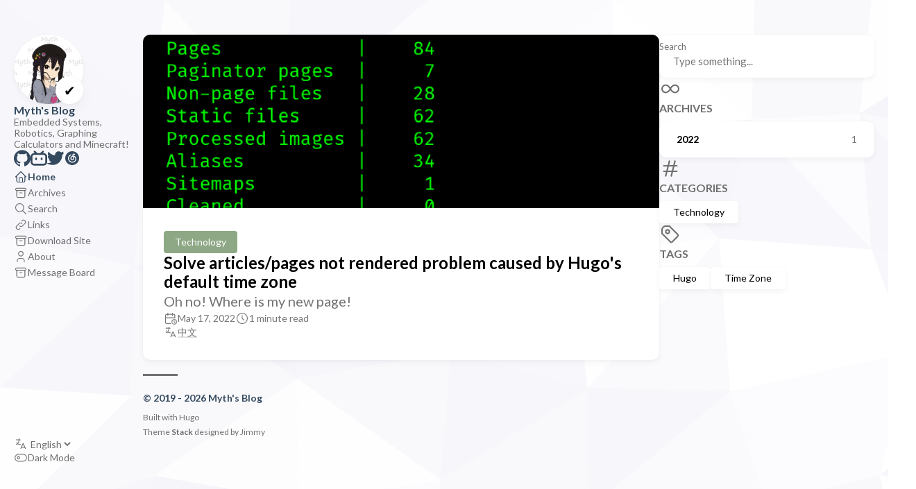

--- FILE ---
content_type: text/html
request_url: https://myth.cx/en/
body_size: 7405
content:
<!DOCTYPE html>
<html lang="en" dir="ltr">
    <head>
	<meta name="generator" content="Hugo 0.148.2"><meta charset='utf-8'>
<meta name='viewport' content='width=device-width, initial-scale=1'><meta name='description' content="Embedded Systems, Robotics, Graphing Calculators and Minecraft!">
<title>Myth&#39;s Blog</title>

<link rel='canonical' href='https://myth.cx/en/'>

<link rel="stylesheet" href="/scss/style.min.c8f0bc3441053264ab8ecd461174f9dc23f22c447f8437a00ae40f8dcd56b34f.css"><meta property='og:title' content="Myth's Blog">
<meta property='og:description' content="Embedded Systems, Robotics, Graphing Calculators and Minecraft!">
<meta property='og:url' content='https://myth.cx/en/'>
<meta property='og:site_name' content='Myth&#39;s Blog'>
<meta property='og:type' content='website'><meta property='og:updated_time' content=' 2022-05-17T00:00:00&#43;00:00 '/>
<meta name="twitter:title" content="Myth's Blog">
<meta name="twitter:description" content="Embedded Systems, Robotics, Graphing Calculators and Minecraft!"><link rel="alternate" type="application/rss&#43;xml" href="https://myth.cx/en/index.xml"><link rel="icon" type="image/svg+xml" href="/favicon.svg">

<link href="https://vjs.zencdn.net/7.20.3/video-js.css" rel="stylesheet" />

<style>
    @font-face {
        font-family: 'MiSans';
        src: url('/fonts/MiSans-Medium.woff');
    }

    :root {
        --article-font-family: 'Lato', 'MiSans', var(--base-font-family);
    }
</style>


<script defer src='https://static.cloudflareinsights.com/beacon.min.js'
    data-cf-beacon='{"token": "d038f5a69162409d89c374de9fe3386c"}'>
</script>



<script async src="https://www.googletagmanager.com/gtag/js?id=G-9S0MPLBY94"></script>
<script>
  window.dataLayer = window.dataLayer || [];
  function gtag(){dataLayer.push(arguments);}
  gtag('js', new Date());

  gtag('config', 'G-9S0MPLBY94');
</script>

    </head>
    <body class="">
    <script>
        (function() {
            const colorSchemeKey = 'StackColorScheme';
            if(!localStorage.getItem(colorSchemeKey)){
                localStorage.setItem(colorSchemeKey, "auto");
            }
        })();
    </script><script>
    (function() {
        const colorSchemeKey = 'StackColorScheme';
        const colorSchemeItem = localStorage.getItem(colorSchemeKey);
        const supportDarkMode = window.matchMedia('(prefers-color-scheme: dark)').matches === true;

        if (colorSchemeItem == 'dark' || colorSchemeItem === 'auto' && supportDarkMode) {
            

            document.documentElement.dataset.scheme = 'dark';
        } else {
            document.documentElement.dataset.scheme = 'light';
        }
    })();
</script>
<div class="container main-container flex on-phone--column extended"><aside class="sidebar left-sidebar sticky ">
    <button class="hamburger hamburger--spin" type="button" id="toggle-menu" aria-label="Toggle Menu">
        <span class="hamburger-box">
            <span class="hamburger-inner"></span>
        </span>
    </button>

    <header>
        
            
            <figure class="site-avatar">
                <a href="/en/">
                
                    
                    
                    
                        
                        <img src="/img/avatar_hu_a008ef868a8cf25a.png" width="300"
                            height="300" class="site-logo" loading="lazy" alt="Avatar">
                    
                
                </a>
                
                    <span class="emoji">✔️</span>
                
            </figure>
            
        
        
        <div class="site-meta">
            <h1 class="site-name"><a href="/en">Myth&#39;s Blog</a></h1>
            <h2 class="site-description">Embedded Systems, Robotics, Graphing Calculators and Minecraft!</h2>
        </div>
    </header><ol class="menu-social">
            
                <li>
                    <a 
                        href='https://github.com/Mythologyli'
                        target="_blank"
                        title="1-GitHub"
                        rel="me"
                    >
                        
                        
                            <svg width="32px" height="32px" viewBox="0 0 32 32" xmlns="http://www.w3.org/2000/svg">
  <path d="M16 0.396c-8.839 0-16 7.167-16 16 0 7.073 4.584 13.068 10.937 15.183 0.803 0.151 1.093-0.344 1.093-0.772 0-0.38-0.009-1.385-0.015-2.719-4.453 0.964-5.391-2.151-5.391-2.151-0.729-1.844-1.781-2.339-1.781-2.339-1.448-0.989 0.115-0.968 0.115-0.968 1.604 0.109 2.448 1.645 2.448 1.645 1.427 2.448 3.744 1.74 4.661 1.328 0.14-1.031 0.557-1.74 1.011-2.135-3.552-0.401-7.287-1.776-7.287-7.907 0-1.751 0.62-3.177 1.645-4.297-0.177-0.401-0.719-2.031 0.141-4.235 0 0 1.339-0.427 4.4 1.641 1.281-0.355 2.641-0.532 4-0.541 1.36 0.009 2.719 0.187 4 0.541 3.043-2.068 4.381-1.641 4.381-1.641 0.859 2.204 0.317 3.833 0.161 4.235 1.015 1.12 1.635 2.547 1.635 4.297 0 6.145-3.74 7.5-7.296 7.891 0.556 0.479 1.077 1.464 1.077 2.959 0 2.14-0.020 3.864-0.020 4.385 0 0.416 0.28 0.916 1.104 0.755 6.4-2.093 10.979-8.093 10.979-15.156 0-8.833-7.161-16-16-16z"/>
</svg>

                        
                    </a>
                </li>
            
                <li>
                    <a 
                        href='https://live.bilibili.com/21461713'
                        target="_blank"
                        title="2-Bilibili"
                        rel="me"
                    >
                        
                        
                            <svg width="24px" height="24px" viewBox="0 0 24 24" role="img" xmlns="http://www.w3.org/2000/svg"><title>Bilibili icon</title><path d="M17.813 4.653h.854c1.51.054 2.769.578 3.773 1.574 1.004.995 1.524 2.249 1.56 3.76v7.36c-.036 1.51-.556 2.769-1.56 3.773s-2.262 1.524-3.773 1.56H5.333c-1.51-.036-2.769-.556-3.773-1.56S.036 18.858 0 17.347v-7.36c.036-1.511.556-2.765 1.56-3.76 1.004-.996 2.262-1.52 3.773-1.574h.774l-1.174-1.12a1.234 1.234 0 0 1-.373-.906c0-.356.124-.658.373-.907l.027-.027c.267-.249.573-.373.92-.373.347 0 .653.124.92.373L9.653 4.44c.071.071.134.142.187.213h4.267a.836.836 0 0 1 .16-.213l2.853-2.747c.267-.249.573-.373.92-.373.347 0 .662.151.929.4.267.249.391.551.391.907 0 .355-.124.657-.373.906zM5.333 7.24c-.746.018-1.373.276-1.88.773-.506.498-.769 1.13-.786 1.894v7.52c.017.764.28 1.395.786 1.893.507.498 1.134.756 1.88.773h13.334c.746-.017 1.373-.275 1.88-.773.506-.498.769-1.129.786-1.893v-7.52c-.017-.765-.28-1.396-.786-1.894-.507-.497-1.134-.755-1.88-.773zM8 11.107c.373 0 .684.124.933.373.25.249.383.569.4.96v1.173c-.017.391-.15.711-.4.96-.249.25-.56.374-.933.374s-.684-.125-.933-.374c-.25-.249-.383-.569-.4-.96V12.44c0-.373.129-.689.386-.947.258-.257.574-.386.947-.386zm8 0c.373 0 .684.124.933.373.25.249.383.569.4.96v1.173c-.017.391-.15.711-.4.96-.249.25-.56.374-.933.374s-.684-.125-.933-.374c-.25-.249-.383-.569-.4-.96V12.44c.017-.391.15-.711.4-.96.249-.249.56-.373.933-.373Z"/></svg>
                        
                    </a>
                </li>
            
                <li>
                    <a 
                        href='https://twitter.com/Mythologyli'
                        target="_blank"
                        title="3-Twitter"
                        rel="me"
                    >
                        
                        
                            <?xml version="1.0" encoding="iso-8859-1"?>
<!-- Generator: Adobe Illustrator 19.0.0, SVG Export Plug-In . SVG Version: 6.00 Build 0)  -->
<svg version="1.1" id="Layer_1" xmlns="http://www.w3.org/2000/svg" xmlns:xlink="http://www.w3.org/1999/xlink" x="0px" y="0px"
	 viewBox="0 0 310 310" style="enable-background:new 0 0 310 310;" xml:space="preserve">
<g id="XMLID_826_">
	<path id="XMLID_827_" d="M302.973,57.388c-4.87,2.16-9.877,3.983-14.993,5.463c6.057-6.85,10.675-14.91,13.494-23.73
		c0.632-1.977-0.023-4.141-1.648-5.434c-1.623-1.294-3.878-1.449-5.665-0.39c-10.865,6.444-22.587,11.075-34.878,13.783
		c-12.381-12.098-29.197-18.983-46.581-18.983c-36.695,0-66.549,29.853-66.549,66.547c0,2.89,0.183,5.764,0.545,8.598
		C101.163,99.244,58.83,76.863,29.76,41.204c-1.036-1.271-2.632-1.956-4.266-1.825c-1.635,0.128-3.104,1.05-3.93,2.467
		c-5.896,10.117-9.013,21.688-9.013,33.461c0,16.035,5.725,31.249,15.838,43.137c-3.075-1.065-6.059-2.396-8.907-3.977
		c-1.529-0.851-3.395-0.838-4.914,0.033c-1.52,0.871-2.473,2.473-2.513,4.224c-0.007,0.295-0.007,0.59-0.007,0.889
		c0,23.935,12.882,45.484,32.577,57.229c-1.692-0.169-3.383-0.414-5.063-0.735c-1.732-0.331-3.513,0.276-4.681,1.597
		c-1.17,1.32-1.557,3.16-1.018,4.84c7.29,22.76,26.059,39.501,48.749,44.605c-18.819,11.787-40.34,17.961-62.932,17.961
		c-4.714,0-9.455-0.277-14.095-0.826c-2.305-0.274-4.509,1.087-5.294,3.279c-0.785,2.193,0.047,4.638,2.008,5.895
		c29.023,18.609,62.582,28.445,97.047,28.445c67.754,0,110.139-31.95,133.764-58.753c29.46-33.421,46.356-77.658,46.356-121.367
		c0-1.826-0.028-3.67-0.084-5.508c11.623-8.757,21.63-19.355,29.773-31.536c1.237-1.85,1.103-4.295-0.33-5.998
		C307.394,57.037,305.009,56.486,302.973,57.388z"/>
</g>
<g>
</g>
<g>
</g>
<g>
</g>
<g>
</g>
<g>
</g>
<g>
</g>
<g>
</g>
<g>
</g>
<g>
</g>
<g>
</g>
<g>
</g>
<g>
</g>
<g>
</g>
<g>
</g>
<g>
</g>
</svg>

                        
                    </a>
                </li>
            
                <li>
                    <a 
                        href='https://music.163.com/#/user/home?id=477487301'
                        target="_blank"
                        title="5-Netease Cloud Music"
                        rel="me"
                    >
                        
                        
                            <svg width="24px" height="24px" viewBox="0 0 24 24" xmlns="http://www.w3.org/2000/svg">
    <g>
        <path fill="none" d="M0 0h24v24H0z"/>
        <path d="M12 22C6.477 22 2 17.523 2 12S6.477 2 12 2s10 4.477 10 10-4.477 10-10 10zm-1.086-10.432c.24-.84 1.075-1.541 1.99-1.648.187.694.388 1.373.545 2.063.053.23.037.495-.018.727-.213.892-1.248 1.242-1.978.685-.53-.405-.742-1.12-.539-1.827zm3.817-.197c-.125-.465-.256-.927-.393-1.42.5.13.908.36 1.255.698 1.257 1.221 1.385 3.3.294 4.731-1.135 1.49-3.155 2.134-5.028 1.605-2.302-.65-3.808-2.952-3.441-5.316.274-1.768 1.27-3.004 2.9-3.733.407-.182.58-.56.42-.93-.157-.364-.54-.504-.944-.343-2.721 1.089-4.32 4.134-3.67 6.987.713 3.118 3.495 5.163 6.675 4.859 1.732-.165 3.164-.948 4.216-2.347 1.506-2.002 1.297-4.783-.463-6.499-.666-.65-1.471-1.018-2.39-1.153-.083-.013-.217-.052-.232-.106-.087-.313-.18-.632-.206-.954-.029-.357.29-.64.65-.645.253-.003.434.13.603.3.303.3.704.322.988.062.29-.264.296-.678.018-1.008-.566-.672-1.586-.891-2.43-.523-.847.37-1.321 1.187-1.2 2.093.038.28.11.557.167.842l-.26.072c-.856.24-1.561.704-2.098 1.414-.921 1.22-.936 2.828-.041 3.947 1.274 1.594 3.747 1.284 4.523-.568.284-.676.275-1.368.087-2.065z"/>
    </g>
</svg>

                        
                    </a>
                </li>
            
        </ol><ol class="menu" id="main-menu">
        
        
        
        <li  class='current' >
            <a href='/en/' >
                
                
                
                    <svg xmlns="http://www.w3.org/2000/svg" class="icon icon-tabler icon-tabler-home" width="24" height="24" viewBox="0 0 24 24" stroke-width="2" stroke="currentColor" fill="none" stroke-linecap="round" stroke-linejoin="round">
  <path stroke="none" d="M0 0h24v24H0z"/>
  <polyline points="5 12 3 12 12 3 21 12 19 12" />
  <path d="M5 12v7a2 2 0 0 0 2 2h10a2 2 0 0 0 2 -2v-7" />
  <path d="M9 21v-6a2 2 0 0 1 2 -2h2a2 2 0 0 1 2 2v6" />
</svg>



                
                <span>Home</span>
            </a>
        </li>
        
        
        <li >
            <a href='/en/archives/' >
                
                
                
                    <svg xmlns="http://www.w3.org/2000/svg" class="icon icon-tabler icon-tabler-archive" width="24" height="24" viewBox="0 0 24 24" stroke-width="2" stroke="currentColor" fill="none" stroke-linecap="round" stroke-linejoin="round">
  <path stroke="none" d="M0 0h24v24H0z"/>
  <rect x="3" y="4" width="18" height="4" rx="2" />
  <path d="M5 8v10a2 2 0 0 0 2 2h10a2 2 0 0 0 2 -2v-10" />
  <line x1="10" y1="12" x2="14" y2="12" />
</svg>



                
                <span>Archives</span>
            </a>
        </li>
        
        
        <li >
            <a href='/en/search/' >
                
                
                
                    <svg xmlns="http://www.w3.org/2000/svg" class="icon icon-tabler icon-tabler-search" width="24" height="24" viewBox="0 0 24 24" stroke-width="2" stroke="currentColor" fill="none" stroke-linecap="round" stroke-linejoin="round">
  <path stroke="none" d="M0 0h24v24H0z"/>
  <circle cx="10" cy="10" r="7" />
  <line x1="21" y1="21" x2="15" y2="15" />
</svg>



                
                <span>Search</span>
            </a>
        </li>
        
        
        <li >
            <a href='/en/links/' >
                
                
                
                    <svg xmlns="http://www.w3.org/2000/svg" class="icon icon-tabler icon-tabler-link" width="24" height="24" viewBox="0 0 24 24" stroke-width="2" stroke="currentColor" fill="none" stroke-linecap="round" stroke-linejoin="round">
  <path stroke="none" d="M0 0h24v24H0z"/>
  <path d="M10 14a3.5 3.5 0 0 0 5 0l4 -4a3.5 3.5 0 0 0 -5 -5l-.5 .5" />
  <path d="M14 10a3.5 3.5 0 0 0 -5 0l-4 4a3.5 3.5 0 0 0 5 5l.5 -.5" />
</svg>



                
                <span>Links</span>
            </a>
        </li>
        
        
        <li >
            <a href='/en/download/' >
                
                
                
                    <svg xmlns="http://www.w3.org/2000/svg" class="icon icon-tabler icon-tabler-archive" width="24" height="24" viewBox="0 0 24 24" stroke-width="2" stroke="currentColor" fill="none" stroke-linecap="round" stroke-linejoin="round">
  <path stroke="none" d="M0 0h24v24H0z"/>
  <rect x="3" y="4" width="18" height="4" rx="2" />
  <path d="M5 8v10a2 2 0 0 0 2 2h10a2 2 0 0 0 2 -2v-10" />
  <line x1="10" y1="12" x2="14" y2="12" />
</svg>



                
                <span>Download Site</span>
            </a>
        </li>
        
        
        <li >
            <a href='/en/about/' >
                
                
                
                    <svg xmlns="http://www.w3.org/2000/svg" class="icon icon-tabler icon-tabler-user" width="24" height="24" viewBox="0 0 24 24" stroke-width="2" stroke="currentColor" fill="none" stroke-linecap="round" stroke-linejoin="round">
  <path stroke="none" d="M0 0h24v24H0z"/>
  <circle cx="12" cy="7" r="4" />
  <path d="M6 21v-2a4 4 0 0 1 4 -4h4a4 4 0 0 1 4 4v2" />
</svg>



                
                <span>About</span>
            </a>
        </li>
        
        
        <li >
            <a href='/en/board/' >
                
                
                
                    <svg xmlns="http://www.w3.org/2000/svg" class="icon icon-tabler icon-tabler-archive" width="24" height="24" viewBox="0 0 24 24" stroke-width="2" stroke="currentColor" fill="none" stroke-linecap="round" stroke-linejoin="round">
  <path stroke="none" d="M0 0h24v24H0z"/>
  <rect x="3" y="4" width="18" height="4" rx="2" />
  <path d="M5 8v10a2 2 0 0 0 2 2h10a2 2 0 0 0 2 -2v-10" />
  <line x1="10" y1="12" x2="14" y2="12" />
</svg>



                
                <span>Message Board</span>
            </a>
        </li>
        
        <li class="menu-bottom-section">
            <ol class="menu">
                    
                        <li id="i18n-switch">  
                            <svg xmlns="http://www.w3.org/2000/svg" class="icon icon-tabler icon-tabler-language" width="24" height="24" viewBox="0 0 24 24" stroke-width="2" stroke="currentColor" fill="none" stroke-linecap="round" stroke-linejoin="round">
  <path stroke="none" d="M0 0h24v24H0z" fill="none"/>
  <path d="M4 5h7" />
  <path d="M9 3v2c0 4.418 -2.239 8 -5 8" />
  <path d="M5 9c-.003 2.144 2.952 3.908 6.7 4" />
  <path d="M12 20l4 -9l4 9" />
  <path d="M19.1 18h-6.2" />
</svg>



                            <select name="language" title="language" onchange="window.location.href = this.selectedOptions[0].value">
                                
                                    <option value="https://myth.cx/" >中文</option>
                                
                                    <option value="https://myth.cx/en/" selected>English</option>
                                
                            </select>
                        </li>
                    
                

                
                    <li id="dark-mode-toggle">
                        <svg xmlns="http://www.w3.org/2000/svg" class="icon icon-tabler icon-tabler-toggle-left" width="24" height="24" viewBox="0 0 24 24" stroke-width="2" stroke="currentColor" fill="none" stroke-linecap="round" stroke-linejoin="round">
  <path stroke="none" d="M0 0h24v24H0z"/>
  <circle cx="8" cy="12" r="2" />
  <rect x="2" y="6" width="20" height="12" rx="6" />
</svg>



                        <svg xmlns="http://www.w3.org/2000/svg" class="icon icon-tabler icon-tabler-toggle-right" width="24" height="24" viewBox="0 0 24 24" stroke-width="2" stroke="currentColor" fill="none" stroke-linecap="round" stroke-linejoin="round">
  <path stroke="none" d="M0 0h24v24H0z"/>
  <circle cx="16" cy="12" r="2" />
  <rect x="2" y="6" width="20" height="12" rx="6" />
</svg>



                        <span>Dark Mode</span>
                    </li>
                
            </ol>
        </li>
    </ol>
</aside>

    <aside class="sidebar right-sidebar sticky">
        
            
                <form action="/en/search/" class="search-form widget" >
        <p>
            <label>Search</label>
            <input name="keyword" required placeholder="Type something..." />
        
            <button title="Search">
                <svg xmlns="http://www.w3.org/2000/svg" class="icon icon-tabler icon-tabler-search" width="24" height="24" viewBox="0 0 24 24" stroke-width="2" stroke="currentColor" fill="none" stroke-linecap="round" stroke-linejoin="round">
  <path stroke="none" d="M0 0h24v24H0z"/>
  <circle cx="10" cy="10" r="7" />
  <line x1="21" y1="21" x2="15" y2="15" />
</svg>



            </button>
        </p>
    </form>
            
        
            
                <section class="widget archives">
        <div class="widget-icon">
            <svg xmlns="http://www.w3.org/2000/svg" class="icon icon-tabler icon-tabler-infinity" width="24" height="24" viewBox="0 0 24 24" stroke-width="2" stroke="currentColor" fill="none" stroke-linecap="round" stroke-linejoin="round">
  <path stroke="none" d="M0 0h24v24H0z"/>
  <path d="M9.828 9.172a4 4 0 1 0 0 5.656 a10 10 0 0 0 2.172 -2.828a10 10 0 0 1 2.172 -2.828 a4 4 0 1 1 0 5.656a10 10 0 0 1 -2.172 -2.828a10 10 0 0 0 -2.172 -2.828" />
</svg>



        </div>
        <h2 class="widget-title section-title">Archives</h2>

        
        
        
        
        
        <div class="widget-archive--list">
            <div class="archives-year">
                    <a href="/en/archives/#2022">
                        
                            <span class="year">2022</span>
                            <span class="count">1</span>
                        
                    </a> 
                </div>
            
        </div>
    </section>
            
        
            
                <section class="widget tagCloud">
    <div class="widget-icon">
        <svg xmlns="http://www.w3.org/2000/svg" class="icon icon-tabler icon-tabler-hash" width="24" height="24" viewBox="0 0 24 24" stroke-width="2" stroke="currentColor" fill="none" stroke-linecap="round" stroke-linejoin="round">
  <path stroke="none" d="M0 0h24v24H0z"/>
  <line x1="5" y1="9" x2="19" y2="9" />
  <line x1="5" y1="15" x2="19" y2="15" />
  <line x1="11" y1="4" x2="7" y2="20" />
  <line x1="17" y1="4" x2="13" y2="20" />
</svg>



    </div>
    <h2 class="widget-title section-title">Categories</h2>

    <div class="tagCloud-tags">
        
            <a href="/en/categories/tech/" class="font_size_1">
                Technology
            </a>
        
    </div>
</section>

            
        
            
                <section class="widget tagCloud">
    <div class="widget-icon">
        <svg xmlns="http://www.w3.org/2000/svg" class="icon icon-tabler icon-tabler-tag" width="24" height="24" viewBox="0 0 24 24" stroke-width="2" stroke="currentColor" fill="none" stroke-linecap="round" stroke-linejoin="round">
  <path stroke="none" d="M0 0h24v24H0z"/>
  <path d="M11 3L20 12a1.5 1.5 0 0 1 0 2L14 20a1.5 1.5 0 0 1 -2 0L3 11v-4a4 4 0 0 1 4 -4h4" />
  <circle cx="9" cy="9" r="2" />
</svg>



    </div>
    <h2 class="widget-title section-title">Tags</h2>

    <div class="tagCloud-tags">
        
            <a href="/en/tags/hugo/" class="font_size_1">
                Hugo
            </a>
        
            <a href="/en/tags/time-zone/" class="font_size_1">
                Time Zone
            </a>
        
    </div>
</section>
            
        
    </aside>


            <main class="main full-width">
    
    
    
    

    <section class="article-list">
        
            
<article class="has-image">
    <header class="article-header">
        <div class="article-image">
            <a href="/en/p/hugo-time-zone/">
                <img src="/p/hugo-time-zone/1_hu_b23984a92c988a4e.png"
                        srcset="/p/hugo-time-zone/1_hu_b23984a92c988a4e.png 800w, /p/hugo-time-zone/1_hu_5d2f4d21b5fe023e.png 1600w"
                        width="800" 
                        height="434" 
                        loading="lazy"
                        alt="Featured image of post Solve articles/pages not rendered problem caused by Hugo&#39;s default time zone" />
                
            </a>
        </div>
    

    <div class="article-details">
    
    <header class="article-category">
        
            <a href="/en/categories/tech/" >
                Technology
            </a>
        
    </header>
    

    <div class="article-title-wrapper">
        <h2 class="article-title">
            <a href="/en/p/hugo-time-zone/">Solve articles/pages not rendered problem caused by Hugo&#39;s default time zone</a>
        </h2>
    
        
        <h3 class="article-subtitle">
            Oh no! Where is my new page!
        </h3>
        
    </div>

    
    
    
    
    <footer class="article-time">
        
            <div>
                <svg xmlns="http://www.w3.org/2000/svg" class="icon icon-tabler icon-tabler-calendar-time" width="56" height="56" viewBox="0 0 24 24" stroke-width="2" stroke="currentColor" fill="none" stroke-linecap="round" stroke-linejoin="round">
  <path stroke="none" d="M0 0h24v24H0z"/>
  <path d="M11.795 21h-6.795a2 2 0 0 1 -2 -2v-12a2 2 0 0 1 2 -2h12a2 2 0 0 1 2 2v4" />
  <circle cx="18" cy="18" r="4" />
  <path d="M15 3v4" />
  <path d="M7 3v4" />
  <path d="M3 11h16" />
  <path d="M18 16.496v1.504l1 1" />
</svg>
                <time class="article-time--published">May 17, 2022</time>
            </div>
        

        
            <div>
                <svg xmlns="http://www.w3.org/2000/svg" class="icon icon-tabler icon-tabler-clock" width="24" height="24" viewBox="0 0 24 24" stroke-width="2" stroke="currentColor" fill="none" stroke-linecap="round" stroke-linejoin="round">
  <path stroke="none" d="M0 0h24v24H0z"/>
  <circle cx="12" cy="12" r="9" />
  <polyline points="12 7 12 12 15 15" />
</svg>



                <time class="article-time--reading">
                    1 minute read
                </time>
            </div>
        
    </footer>
    

    
        <footer class="article-translations">
            <svg xmlns="http://www.w3.org/2000/svg" class="icon icon-tabler icon-tabler-language" width="24" height="24" viewBox="0 0 24 24" stroke-width="2" stroke="currentColor" fill="none" stroke-linecap="round" stroke-linejoin="round">
  <path stroke="none" d="M0 0h24v24H0z" fill="none"/>
  <path d="M4 5h7" />
  <path d="M9 3v2c0 4.418 -2.239 8 -5 8" />
  <path d="M5 9c-.003 2.144 2.952 3.908 6.7 4" />
  <path d="M12 20l4 -9l4 9" />
  <path d="M19.1 18h-6.2" />
</svg>



            <div>
                
                    <a href="https://myth.cx/p/hugo-time-zone/" class="link">中文</a>
                
            </div>
        </footer>
    
</div>

</header>
</article>
        
    </section>
<footer class="site-footer">
    <section class="copyright">
        &copy; 
        
            2019 - 
        
        2026 Myth&#39;s Blog
    </section>
    
    <section class="powerby">
        Built with <a href="https://gohugo.io/" target="_blank" rel="noopener">Hugo</a> <br />
        Theme <b><a href="https://github.com/CaiJimmy/hugo-theme-stack" target="_blank" rel="noopener" data-version="3.29.0">Stack</a></b> designed by <a href="https://jimmycai.com" target="_blank" rel="noopener">Jimmy</a>
    </section>
</footer>

            </main>
        </div>
        <script 
                src="https://unpkg.com/node-vibrant@3.1.6/dist/vibrant.min.js"integrity="sha256-awcR2jno4kI5X0zL8ex0vi2z&#43;KMkF24hUW8WePSA9HM="crossorigin="anonymous"
                
                >
            </script><script type="text/javascript" src="/ts/main.1e9a3bafd846ced4c345d084b355fb8c7bae75701c338f8a1f8a82c780137826.js" defer></script>
<script>
    (function () {
        const customFont = document.createElement('link');
        customFont.href = "https://fonts.googleapis.com/css2?family=Lato:wght@300;400;700&display=swap";

        customFont.type = "text/css";
        customFont.rel = "stylesheet";

        document.head.appendChild(customFont);
    }());
</script>

    </body>
</html>


--- FILE ---
content_type: image/svg+xml
request_url: https://myth.cx/img/background.svg
body_size: 1022
content:
<svg id="visual" viewBox="0 0 1920 1080" width="1920" height="1080" xmlns="http://www.w3.org/2000/svg" xmlns:xlink="http://www.w3.org/1999/xlink" version="1.1"><g stroke-width="1" stroke-linejoin="bevel"><path d="M1051.7 564L1103.7 727L1269 685Z" fill="#fcfcfe" stroke="#fcfcfe"></path><path d="M1269 685L1311 507L1051.7 564Z" fill="#fcfcfe" stroke="#fcfcfe"></path><path d="M1311 507L1256 359L1051.7 564Z" fill="#ffffff" stroke="#ffffff"></path><path d="M848.3 733L1074.7 896L1103.7 727Z" fill="#ffffff" stroke="#ffffff"></path><path d="M1103.7 727L1317 935L1269 685Z" fill="#f9f9fc" stroke="#f9f9fc"></path><path d="M1256 359L1035.7 343L1051.7 564Z" fill="#ffffff" stroke="#ffffff"></path><path d="M1051.7 564L848.3 733L1103.7 727Z" fill="#fafafd" stroke="#fafafd"></path><path d="M1035.7 343L846.3 560L1051.7 564Z" fill="#fafafd" stroke="#fafafd"></path><path d="M846.3 560L848.3 733L1051.7 564Z" fill="#f6f6fb" stroke="#f6f6fb"></path><path d="M1269 685L1495.3 500L1311 507Z" fill="#ffffff" stroke="#ffffff"></path><path d="M1311 507L1461.3 386L1256 359Z" fill="#f8f8fc" stroke="#f8f8fc"></path><path d="M1508.3 742L1495.3 500L1269 685Z" fill="#f7f7fb" stroke="#f7f7fb"></path><path d="M1074.7 896L1317 935L1103.7 727Z" fill="#f7f7fb" stroke="#f7f7fb"></path><path d="M1462.3 875L1508.3 742L1269 685Z" fill="#fdfdfe" stroke="#fdfdfe"></path><path d="M1495.3 500L1461.3 386L1311 507Z" fill="#fafafd" stroke="#fafafd"></path><path d="M1317 935L1462.3 875L1269 685Z" fill="#ffffff" stroke="#ffffff"></path><path d="M848.3 733L853.3 906L1074.7 896Z" fill="#fcfcfe" stroke="#fcfcfe"></path><path d="M1074.7 896L1293 1080L1317 935Z" fill="#f9f9fc" stroke="#f9f9fc"></path><path d="M1035.7 343L822.3 361L846.3 560Z" fill="#fefeff" stroke="#fefeff"></path><path d="M846.3 560L634 692L848.3 733Z" fill="#f9f9fc" stroke="#f9f9fc"></path><path d="M848.3 733L620 905L853.3 906Z" fill="#fcfcfe" stroke="#fcfcfe"></path><path d="M1256 359L1082.7 172L1035.7 343Z" fill="#f8f8fc" stroke="#f8f8fc"></path><path d="M1035.7 343L887.3 187L822.3 361Z" fill="#fcfcfe" stroke="#fcfcfe"></path><path d="M1240 163L1082.7 172L1256 359Z" fill="#fcfcfe" stroke="#fcfcfe"></path><path d="M1461.3 386L1240 163L1256 359Z" fill="#f7f7fb" stroke="#f7f7fb"></path><path d="M853.3 906L1071.7 1080L1074.7 896Z" fill="#f5f5fa" stroke="#f5f5fa"></path><path d="M1317 935L1470.3 1080L1462.3 875Z" fill="#fafafd" stroke="#fafafd"></path><path d="M1071.7 1080L1293 1080L1074.7 896Z" fill="#ffffff" stroke="#ffffff"></path><path d="M1082.7 172L887.3 187L1035.7 343Z" fill="#f6f6fb" stroke="#f6f6fb"></path><path d="M673 362L649 507L822.3 361Z" fill="#fefeff" stroke="#fefeff"></path><path d="M822.3 361L649 507L846.3 560Z" fill="#f8f8fc" stroke="#f8f8fc"></path><path d="M649 507L634 692L846.3 560Z" fill="#f7f7fb" stroke="#f7f7fb"></path><path d="M1686.7 386L1532.3 207L1461.3 386Z" fill="#ffffff" stroke="#ffffff"></path><path d="M1461.3 386L1532.3 207L1240 163Z" fill="#fafafd" stroke="#fafafd"></path><path d="M1686.7 386L1461.3 386L1495.3 500Z" fill="#fdfdfe" stroke="#fdfdfe"></path><path d="M677 145L673 362L822.3 361Z" fill="#fdfdfe" stroke="#fdfdfe"></path><path d="M1462.3 875L1705.7 755L1508.3 742Z" fill="#f5f5fa" stroke="#f5f5fa"></path><path d="M1293 1080L1470.3 1080L1317 935Z" fill="#ffffff" stroke="#ffffff"></path><path d="M1721.7 925L1705.7 755L1462.3 875Z" fill="#fbfbfd" stroke="#fbfbfd"></path><path d="M1508.3 742L1734.7 557L1495.3 500Z" fill="#fbfbfd" stroke="#fbfbfd"></path><path d="M853.3 906L835.3 1080L1071.7 1080Z" fill="#fefeff" stroke="#fefeff"></path><path d="M620 905L835.3 1080L853.3 906Z" fill="#f7f7fb" stroke="#f7f7fb"></path><path d="M1734.7 557L1686.7 386L1495.3 500Z" fill="#f8f8fc" stroke="#f8f8fc"></path><path d="M1705.7 755L1734.7 557L1508.3 742Z" fill="#f5f5fa" stroke="#f5f5fa"></path><path d="M634 692L620 905L848.3 733Z" fill="#f9f9fc" stroke="#f9f9fc"></path><path d="M1082.7 172L883.3 0L887.3 187Z" fill="#ffffff" stroke="#ffffff"></path><path d="M887.3 187L677 145L822.3 361Z" fill="#ffffff" stroke="#ffffff"></path><path d="M1240 163L1086.7 0L1082.7 172Z" fill="#f9f9fc" stroke="#f9f9fc"></path><path d="M1256 0L1086.7 0L1240 163Z" fill="#f9f9fc" stroke="#f9f9fc"></path><path d="M1509.3 0L1256 0L1240 163Z" fill="#fefeff" stroke="#fefeff"></path><path d="M1470.3 1080L1721.7 925L1462.3 875Z" fill="#f8f8fc" stroke="#f8f8fc"></path><path d="M1920 744L1920 523L1734.7 557Z" fill="#fbfbfd" stroke="#fbfbfd"></path><path d="M1086.7 0L883.3 0L1082.7 172Z" fill="#fefeff" stroke="#fefeff"></path><path d="M883.3 0L677 145L887.3 187Z" fill="#fcfcfe" stroke="#fcfcfe"></path><path d="M394.7 344L427.7 546L649 507Z" fill="#f6f6fb" stroke="#f6f6fb"></path><path d="M649 507L427.7 546L634 692Z" fill="#f9f9fc" stroke="#f9f9fc"></path><path d="M1686.7 386L1696.7 152L1532.3 207Z" fill="#f6f6fb" stroke="#f6f6fb"></path><path d="M1532.3 207L1509.3 0L1240 163Z" fill="#f5f5fa" stroke="#f5f5fa"></path><path d="M1920 388L1696.7 152L1686.7 386Z" fill="#ffffff" stroke="#ffffff"></path><path d="M1696.7 152L1509.3 0L1532.3 207Z" fill="#f7f7fb" stroke="#f7f7fb"></path><path d="M620 905L624 1080L835.3 1080Z" fill="#f5f5fa" stroke="#f5f5fa"></path><path d="M394.7 344L649 507L673 362Z" fill="#f7f7fb" stroke="#f7f7fb"></path><path d="M634 692L429.7 723L620 905Z" fill="#fcfcfe" stroke="#fcfcfe"></path><path d="M620 905L446.7 935L624 1080Z" fill="#f5f5fa" stroke="#f5f5fa"></path><path d="M427.7 546L429.7 723L634 692Z" fill="#fefeff" stroke="#fefeff"></path><path d="M1470.3 1080L1745.7 1080L1721.7 925Z" fill="#fbfbfd" stroke="#fbfbfd"></path><path d="M1920 744L1734.7 557L1705.7 755Z" fill="#fefeff" stroke="#fefeff"></path><path d="M1920 744L1705.7 755L1920 870Z" fill="#f9f9fc" stroke="#f9f9fc"></path><path d="M1734.7 557L1920 388L1686.7 386Z" fill="#fafafd" stroke="#fafafd"></path><path d="M1920 870L1705.7 755L1721.7 925Z" fill="#f7f7fb" stroke="#f7f7fb"></path><path d="M429.7 723L446.7 935L620 905Z" fill="#f7f7fb" stroke="#f7f7fb"></path><path d="M1920 523L1920 388L1734.7 557Z" fill="#fefeff" stroke="#fefeff"></path><path d="M1920 1080L1920 870L1721.7 925Z" fill="#fbfbfd" stroke="#fbfbfd"></path><path d="M1920 0L1677.7 0L1696.7 152Z" fill="#fbfbfd" stroke="#fbfbfd"></path><path d="M1696.7 152L1677.7 0L1509.3 0Z" fill="#fbfbfd" stroke="#fbfbfd"></path><path d="M406.7 182L394.7 344L673 362Z" fill="#fefeff" stroke="#fefeff"></path><path d="M427.7 546L221.3 686L429.7 723Z" fill="#fdfdfe" stroke="#fdfdfe"></path><path d="M429.7 723L225.3 933L446.7 935Z" fill="#ffffff" stroke="#ffffff"></path><path d="M883.3 0L615 0L677 145Z" fill="#fbfbfd" stroke="#fbfbfd"></path><path d="M677 145L406.7 182L673 362Z" fill="#fcfcfe" stroke="#fcfcfe"></path><path d="M446.7 935L465.7 1080L624 1080Z" fill="#f7f7fb" stroke="#f7f7fb"></path><path d="M615 0L406.7 182L677 145Z" fill="#fbfbfd" stroke="#fbfbfd"></path><path d="M1745.7 1080L1920 1080L1721.7 925Z" fill="#fbfbfd" stroke="#fbfbfd"></path><path d="M1920 388L1920 141L1696.7 152Z" fill="#fefeff" stroke="#fefeff"></path><path d="M188.3 571L221.3 686L427.7 546Z" fill="#f9f9fc" stroke="#f9f9fc"></path><path d="M446.7 935L225.3 933L465.7 1080Z" fill="#f5f5fa" stroke="#f5f5fa"></path><path d="M188.3 571L427.7 546L192.3 383Z" fill="#f9f9fc" stroke="#f9f9fc"></path><path d="M615 0L418.7 0L406.7 182Z" fill="#f6f6fb" stroke="#f6f6fb"></path><path d="M192.3 383L427.7 546L394.7 344Z" fill="#f5f5fa" stroke="#f5f5fa"></path><path d="M1920 141L1920 0L1696.7 152Z" fill="#fbfbfd" stroke="#fbfbfd"></path><path d="M192.3 383L394.7 344L219.3 154Z" fill="#f9f9fc" stroke="#f9f9fc"></path><path d="M0 758L225.3 933L221.3 686Z" fill="#f7f7fb" stroke="#f7f7fb"></path><path d="M221.3 686L225.3 933L429.7 723Z" fill="#f5f5fa" stroke="#f5f5fa"></path><path d="M219.3 154L394.7 344L406.7 182Z" fill="#fcfcfe" stroke="#fcfcfe"></path><path d="M237.3 0L219.3 154L406.7 182Z" fill="#fdfdfe" stroke="#fdfdfe"></path><path d="M0 895L186.3 1080L225.3 933Z" fill="#fcfcfe" stroke="#fcfcfe"></path><path d="M225.3 933L186.3 1080L465.7 1080Z" fill="#f7f7fb" stroke="#f7f7fb"></path><path d="M418.7 0L237.3 0L406.7 182Z" fill="#f9f9fc" stroke="#f9f9fc"></path><path d="M0 339L0 559L192.3 383Z" fill="#fafafd" stroke="#fafafd"></path><path d="M0 339L192.3 383L219.3 154Z" fill="#f6f6fb" stroke="#f6f6fb"></path><path d="M192.3 383L0 559L188.3 571Z" fill="#f7f7fb" stroke="#f7f7fb"></path><path d="M188.3 571L0 758L221.3 686Z" fill="#f9f9fc" stroke="#f9f9fc"></path><path d="M0 559L0 758L188.3 571Z" fill="#fefeff" stroke="#fefeff"></path><path d="M0 758L0 895L225.3 933Z" fill="#f8f8fc" stroke="#f8f8fc"></path><path d="M0 167L0 339L219.3 154Z" fill="#f7f7fb" stroke="#f7f7fb"></path><path d="M0 0L0 167L219.3 154Z" fill="#f7f7fb" stroke="#f7f7fb"></path><path d="M0 895L0 1080L186.3 1080Z" fill="#fcfcfe" stroke="#fcfcfe"></path><path d="M237.3 0L0 0L219.3 154Z" fill="#f8f8fc" stroke="#f8f8fc"></path></g></svg>